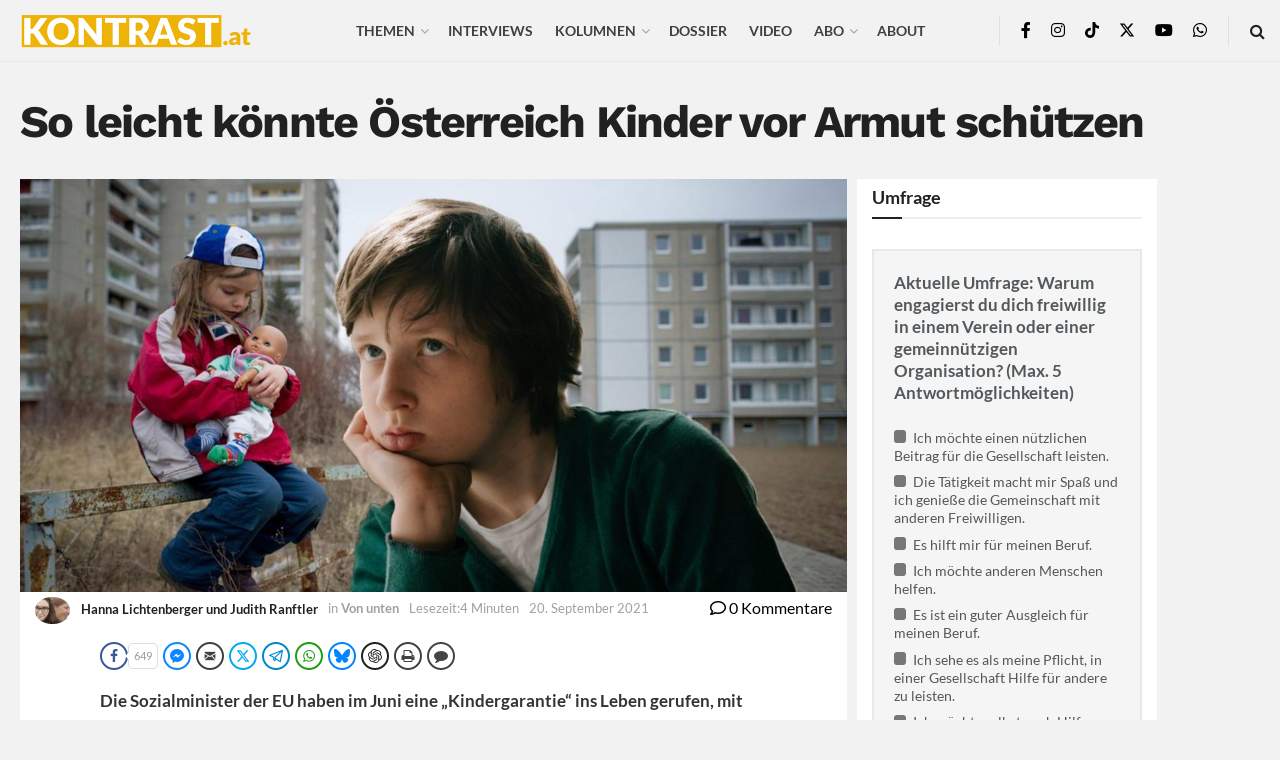

--- FILE ---
content_type: text/html; charset=UTF-8
request_url: https://kontrast.at/massnahmen-gegen-kinderarmut-oesterreich/?essb_counter_cache=rebuild
body_size: 125
content:
{"total":659,"facebook":"649","messenger":"","mail":"2","twitter":"","telegram":"","whatsapp":"1","bluesky":"","chatgpt":"","print":"7","comments":""}